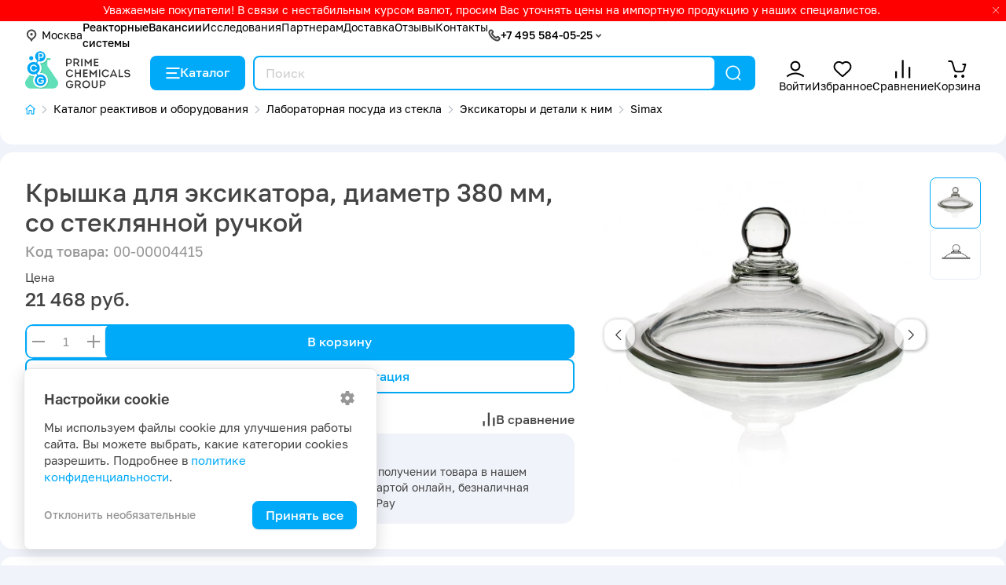

--- FILE ---
content_type: text/html; charset=utf-8
request_url: https://pcgroup.ru/products/kryshka-dlya-eksikatora-diametr-380-mm-so-steklyannoj-ruchkoj/
body_size: 11792
content:
<!DOCTYPE html>
<html lang="ru" dir="ltr">
<head>
  <base href="https://pcgroup.ru/"/>
  <title>Крышка для эксикатора, диаметр 380 мм, со стеклянной ручкой купить по цене 21468 руб. в интернет-магазине в Москве</title>
  <meta charset="utf-8">
      <meta name="description" content="Крышка для лабораторного эксикатора. Круглая, массивная, с большой стеклянной ручкой в виде шара. Изготовлена из боросиликатного прозрачного стекла.  Диаметр, мм 380 Высота, мм 150"/>
  
  <meta property="og:url" content="https://pcgroup.ru/">
  <meta property="og:title" content="Крышка для эксикатора, диаметр 380 мм, со стеклянной ручкой купить по цене 21468 руб. в интернет-магазине в Москве">
  <meta property="og:image" content="https://pcgroup.ru//catalog/view/theme/pcg/images/logo.png">
  <meta property="og:description" content="Крышка для лабораторного эксикатора. Круглая, массивная, с большой стеклянной ручкой в виде шара. Изготовлена из боросиликатного прозрачного стекла.  Диаметр, мм 380 Высота, мм 150">
  <meta property="og:type" content="website">

  <meta name="apple-mobile-web-app-capable" content="yes">
  <meta name="apple-mobile-web-app-status-bar-style" content="default">
  <meta name="HandheldFriendly" content="true">
  <meta name="format-detection" content="telephone=no">
  <meta name="viewport" content="width=device-width, initial-scale=1">

  
  <link rel="shortcut icon" href="catalog/view/theme/pcg/images/favicon64.png">
  <link rel="apple-touch-icon" href="catalog/view/theme/pcg/images/favicon76.png">
  <link rel="apple-touch-icon" href="catalog/view/theme/pcg/images/favicon120.png" sizes="120x120">
  <link rel="apple-touch-icon" href="catalog/view/theme/pcg/images/favicon156.png" sizes="152x152">

      <link href="https://pcgroup.ru/products/kryshka-dlya-eksikatora-diametr-380-mm-so-steklyannoj-ruchkoj/" rel="canonical"/>
  
  <link href="catalog/view/theme/pcg/stylesheet/core.css?3471e2a8" type="text/css" rel="stylesheet">
  <link href="catalog/view/theme/pcg/stylesheet/style.css?3471e2a8" type="text/css" rel="stylesheet">

  <script src="catalog/view/theme/pcg/js/jquery.min.js"></script>

  </head>
<body class="webp product-page">
<div id="recaptcha"></div>


<div class="modal left fade" id="leftMenu" tabindex="-1" role="dialog" aria-labelledby="myModalLabel">
  <div class="modal-dialog" role="document">
    <div class="modal-content">
      <button type="button" class="close" data-dismiss="modal" aria-label="Close">
        <svg class="i__close">
          <use xlink:href="catalog/view/theme/pcg/images/sprite.svg?3471e2a8#i__close"></use>
        </svg>
      </button>
      <div class="modal-body">

        <a class="left-menu-logo" href="/">ООО «ПраймКемикалсГрупп»</a>

        <div class="left-menu-region">
          <a href="#" onclick="$('#change_region').modal('show');return false;" data-dismiss="modal" aria-label="Close"
             class="" role="button" rel="nofollow">
            <svg class="i__mapmarker">
              <use xlink:href="catalog/view/theme/pcg/images/sprite.svg?3471e2a8#i__mapmarker"></use>
            </svg>
            Москва
          </a>
        </div>


        <span itemscope="" itemtype="https://schema.org/SiteNavigationElement">
          <link href="/catalog/" itemprop="url">
          <meta itemprop="name" content="Каталог"/>

          <link href="/reactors-systems/" itemprop="url">
          <meta itemprop="name" content="Реакторные системы"/>

          
                    
          <link href="/vacancy/" itemprop="url">
          <meta itemprop="name" content="Вакансии"/>

          <link href="/issledovaniya/" itemprop="url">
          <meta itemprop="name" content="Исследования"/>

          <link href="/oplata/" itemprop="url">
          <meta itemprop="name" content="Оплата"/>

          <link href="/dostavka/" itemprop="url">
          <meta itemprop="name" content="Доставка"/>

          <link href="/contact/" itemprop="url">
          <meta itemprop="name" content="Контакты"/>

          <link href="/blog/" itemprop="url">
          <meta itemprop="name" content="Блог"/>

          
          <link href="/reviews/" itemprop="url">
          <meta itemprop="name" content="Отзывы"/>

          <link href="/faq/" itemprop="url">
          <meta itemprop="name" content="FAQ"/>

          <link href="/glossary/" itemprop="url">
          <meta itemprop="name" content="Глоссарий"/>
        </span>

        <div class="left-menu-link">
          <a href="https://pcgroup.ru/catalog/" onclick="openCatalog();return false;">
            <svg class="i__catalog">
              <use xlink:href="catalog/view/theme/pcg/images/sprite.svg?3471e2a8#i__catalog"></use>
            </svg>
            Каталог
          </a>
        </div>

                  <div class="left-menu-link">
            <a href="/login/" onclick="modalLogin();return false;" rel="nofollow">
              <svg class="i__user_header">
                <use xlink:href="catalog/view/theme/pcg/images/sprite.svg?3471e2a8#i__user_header"></use>
              </svg>
              Войти
            </a>
          </div>
          <div class="left-menu-link">
            <a href="/login/" onclick="modalLogin();return false;" rel="nofollow">
              <svg class="i__wishlist_header">
                <use xlink:href="catalog/view/theme/pcg/images/sprite.svg?3471e2a8#i__wishlist_header"></use>
              </svg>
              Избранное
              <div class="counter wishlist-counter" style="display: none;">0</div>
            </a>
          </div>
          <div class="left-menu-link">
            <a href="https://pcgroup.ru/compare/" rel="nofollow">
              <svg class="i__compare_header">
                <use xlink:href="catalog/view/theme/pcg/images/sprite.svg?3471e2a8#i__compare_header"></use>
              </svg>
              Сравнение
              <div class="counter compare-counter" style="display: none;">0</div>
            </a>
          </div>
        
        <div class="left-menu-link">
          <a href="https://pcgroup.ru/cart/" onclick="cart.popup_show();return false;" rel="nofollow">
            <svg class="i__cart_header">
              <use xlink:href="catalog/view/theme/pcg/images/sprite.svg?3471e2a8#i__cart_header"></use>
            </svg>
            Корзина
            <div class="counter cart-counter" style="display: none;">0</div>
          </a>
        </div>

        <div class="left-menu-header bt mt-3">О нас</div>
        <a class="left-menu-info-link hr" href="/reactors-systems/"><b>Реакторные системы</b></a>
                                        <a class="left-menu-info-link" href="/vacancy/"><b>Вакансии</b></a>
        <a class="left-menu-info-link" href="/issledovaniya/">Исследования</a>
        <a class="left-menu-info-link" href="/optovikam/">Партнерам</a>



        <div class="left-menu-header bt mt-3">Контакты</div>
        <div class="call_phone_1">
                      <a class="left-menu-info-link tel-link" href="tel:+7 495 584-05-25" rel="nofollow">+7 495 584-05-25</a>
                  </div>

        <div class="recall my-3">
          <button href="#recall_modal" data-toggle="modal" class="btn"
                  onclick="$('#leftMenu').modal('hide');return true;">Заказать звонок
          </button>
        </div>

        <div class="widget-social">
                      <a href="https://wa.me/message/CNR733WY4Z6VM1" target="_blank" rel="nofollow" title="Whatsapp"
               onclick="clickLink('https://wa.me/message/CNR733WY4Z6VM1');return true;">
              <svg class="i__whatsapp social">
                <use xlink:href="catalog/view/theme/pcg/images/sprite.svg?3471e2a8#i__whatsapp"></use>
              </svg>
            </a>
                                <a href="https://max.ru/u/f9LHodD0cOJYHCoxoujikWuBvSs8pYFqIcyw4dB_tyOEHu28imLEpzt-eQA" target="_blank" rel="nofollow" title="Max"
               onclick="clickLink('https://max.ru/u/f9LHodD0cOJYHCoxoujikWuBvSs8pYFqIcyw4dB_tyOEHu28imLEpzt-eQA');return true;">
              <svg class="i__max social">
                <use xlink:href="catalog/view/theme/pcg/images/sprite.svg?3471e2a8#i__max"></use>
              </svg>
            </a>
                                <a href="https://vk.com/primechemicalsgroup" target="_blank" rel="nofollow" title="Вконтакте"
               onclick="clickLink('https://vk.com/primechemicalsgroup');return true;">
              <svg class="i__vk social">
                <use xlink:href="catalog/view/theme/pcg/images/sprite.svg?3471e2a8#i__vk"></use>
              </svg>
            </a>
                                <a href="https://t.me/s/pcgroupmoscov" target="_blank" rel="nofollow" title="Telegram"
               onclick="clickLink('https://t.me/s/pcgroupmoscov');return true;">
              <svg class="i__telegram social">
                <use xlink:href="catalog/view/theme/pcg/images/sprite.svg?3471e2a8#i__telegram"></use>
              </svg>
            </a>
                                <a href="https://dzen.ru/primechemicalsgroup" target="_blank" rel="nofollow" title="Дзен"
               onclick="clickLink('https://dzen.ru/primechemicalsgroup');return true;">
              <svg class="i__zen social">
                <use xlink:href="catalog/view/theme/pcg/images/sprite.svg?3471e2a8#i__zen"></use>
              </svg>
            </a>
                                <a href="https://rutube.ru/channel/42069217/" target="_blank" rel="nofollow" title="Rutube"
               onclick="clickLink('https://rutube.ru/channel/42069217/');return true;">
              <svg class="i__rutube social">
                <use xlink:href="catalog/view/theme/pcg/images/sprite.svg?3471e2a8#i__rutube"></use>
              </svg>
            </a>
                  </div>

        <div class="widget-times mb-3">
          <div class="bold">Время работы</div>
          <div>Пн-пт: 9:00-18:00 Сб-вс: выходные дни</div>
                  </div>

        <div class="left-menu-header bt mt-3">Информация</div>
        <a class="left-menu-info-link" href="/oplata/">Оплата</a>
        <a class="left-menu-info-link" href="/dostavka/">Доставка</a>
        <a class="left-menu-info-link" href="/contact/">Контакты</a>
        <a class="left-menu-info-link" href="/blog/">Блог</a>
                <a class="left-menu-info-link" href="/reviews/">Отзывы</a>
        <a class="left-menu-info-link" href="/faq/">FAQ</a>
        <a class="left-menu-info-link" href="/glossary/">Глоссарий</a>
        <a class="left-menu-info-link" href="/politika-konfidentsialnosti/">Политика конфиденциальности</a>
      </div>
    </div>
  </div>
</div>

<div class="modal fade" id="mobileCatalog" tabindex="-1" role="dialog" aria-labelledby="myModalLabel">
  <div class="modal-dialog" role="document">
    <div class="modal-content">
      <button type="button" class="close" data-dismiss="modal" aria-label="Close">
        <svg class="i__close">
          <use xlink:href="catalog/view/theme/pcg/images/sprite.svg?3471e2a8#i__close"></use>
        </svg>
      </button>
      <div class="modal-body"></div>
    </div>
  </div>
</div>

<script>
    document.write('<div class="top_informer invert"><div class="wrp">' +
        '<p>Уважаемые покупатели! В связи с нестабильным курсом валют, просим Вас уточнять цены на импортную продукцию у наших специалистов.</p>' +
                '<svg class="close i__close"><use xlink:href="catalog/view/theme/pcg/images/sprite.svg?3471e2a8#i__close"></use></svg>' +
        '</div></div>');
</script>

<header class="header">

  <div class="header-menu">
    <div class="wrp d-md-flex d-none">

      <a href="#" onclick="$('#change_region').modal('show');return false;" class="header-menu-region" role="button" rel="nofollow">
        <svg class="i__mapmarker">
          <use xlink:href="catalog/view/theme/pcg/images/sprite.svg?3471e2a8#i__mapmarker"></use>
        </svg>
        Москва
      </a>

      <div class="header-menu-links">
        <a href="/reactors-systems/" class="fw-500">Реакторные системы</a>
        <a href="/vacancy/" class="fw-500">Вакансии</a>
        <a href="/issledovaniya/" class="d-none d-xl-inline">Исследования</a>
        <a href="/optovikam/" class="d-none d-xl-inline">Партнерам</a>
        <a href="/dostavka/" class="d-none d-lg-inline">Доставка</a>
        <a href="/reviews/">Отзывы</a>
        <a href="/contact/">Контакты</a>
      </div>

      <div class="widget-phones">
        <svg class="i__phone_min">
          <use xlink:href="catalog/view/theme/pcg/images/sprite.svg?3471e2a8#i__phone_min"></use>
        </svg>
        <a class="tel-link" href="tel:+7 495 584-05-25" rel="nofollow">+7 495 584-05-25</a>&nbsp;
        <svg class="i__up">
          <use xlink:href="catalog/view/theme/pcg/images/sprite.svg?3471e2a8#i__up"></use>
        </svg>
        <div class="widget-phones-block">
                                          <button href="#recall_modal" data-toggle="modal" class="btn btn-sm recall">Заказать звонок</button>
          <div class="widget-social">
                          <a href="https://wa.me/message/CNR733WY4Z6VM1" target="_blank" rel="nofollow" title="Whatsapp"
                 onclick="clickLink('https://wa.me/message/CNR733WY4Z6VM1');return true;">
                <svg class="i__whatsapp social">
                  <use xlink:href="catalog/view/theme/pcg/images/sprite.svg?3471e2a8#i__whatsapp"></use>
                </svg>
              </a>
                                      <a href="https://max.ru/u/f9LHodD0cOJYHCoxoujikWuBvSs8pYFqIcyw4dB_tyOEHu28imLEpzt-eQA" target="_blank" rel="nofollow" title="Max"
                 onclick="clickLink('https://max.ru/u/f9LHodD0cOJYHCoxoujikWuBvSs8pYFqIcyw4dB_tyOEHu28imLEpzt-eQA');return true;">
                <svg class="i__max social">
                  <use xlink:href="catalog/view/theme/pcg/images/sprite.svg?3471e2a8#i__max"></use>
                </svg>
              </a>
                                      <a href="https://t.me/s/pcgroupmoscov" target="_blank" rel="nofollow" title="Telegram"
                 onclick="clickLink('https://t.me/s/pcgroupmoscov');return true;">
                <svg class="i__telegram social">
                  <use xlink:href="catalog/view/theme/pcg/images/sprite.svg?3471e2a8#i__telegram"></use>
                </svg>
              </a>
                      </div>

          <div class="widget-times">
            <div class="bold">Время работы</div>
            <div>Пн-пт: 9:00-18:00 Сб-вс: выходные дни</div>
                      </div>
        </div>
      </div>

    </div>
  </div>


  <div class="header-main-menu">
    <div class="wrp">
      <a data-toggle="modal" href="#leftMenu" class="left-menu-icon d-lg-none">
        <svg class="i__butterbrod_header">
          <use xlink:href="catalog/view/theme/pcg/images/sprite.svg?3471e2a8#i__butterbrod_header"></use>
        </svg>
      </a>

      <div itemscope itemtype="https://schema.org/Organization">
        <link itemprop="url" href="https://pcgroup.ru/"/>
        <link itemprop="logo" href="https://pcgroup.ru/catalog/view/theme/pcg/images/logo.png"/>
        <meta itemprop="name" content="Prime Chemicals Group"/>
        <meta itemprop="telephone" content="+7 499 755-51-47"/>
        <meta itemprop="address" content="141009, Московская область, г.Мытищи, Олимпийский пр-кт, 2Б"/>
        <a class="logotype" href="/" data-home="1">
          <svg class="i__logo_icon">
            <use xlink:href="catalog/view/theme/pcg/images/sprite.svg?3471e2a8#i__logo_icon"></use>
          </svg>
          <svg class="i__logo_text">
            <use xlink:href="catalog/view/theme/pcg/images/sprite.svg?3471e2a8#i__logo_text"></use>
          </svg>
        </a>
      </div>

      <a href="https://pcgroup.ru/catalog/" onclick="openCatalog();return false;" class="catalog_link d-lg-flex d-none">
        <svg class="i__catalog">
          <use xlink:href="catalog/view/theme/pcg/images/sprite.svg?3471e2a8#i__catalog"></use>
        </svg>
        Каталог
      </a>

      <div class="search">
        <div class="qsearch-close"></div>
        <div class="qsearch" itemscope itemtype="https://schema.org/WebSite">
          <link itemprop="url" href="https://pcgroup.ru/"/>
          <form action="catalog/" itemprop="potentialAction" itemscope itemtype="https://schema.org/SearchAction">
            <meta itemprop="target" content="https://pcgroup.ru/catalog/?keyword={keyword}"/>
            <input class="qsearch_text" name="keyword" placeholder="Поиск" type="search" value="" itemprop="query-input">
            <button class="search-close c-blue" type="button" title="Закрыть">
              <svg class="i__close">
                <use xlink:href="catalog/view/theme/pcg/images/sprite.svg?3471e2a8#i__close"></use>
              </svg>
            </button>
            <button type="submit" title="Найти">
              <svg class="i__search">
                <use xlink:href="catalog/view/theme/pcg/images/sprite.svg?3471e2a8#i__search"></use>
              </svg>
            </button>
          </form>
        </div>
        <div class="qsearch-result">
          <div class="autocomplete-suggestions"></div>
          <div class="qsearch-title">Популярное</div>
          <div class="qsearch-tags">
                          <a href="catalog/?keyword=водоструйный насос">
                <span>водоструйный насос</span>
              </a>
                          <a href="catalog/?keyword=магнит для мешалки">
                <span>магнит для мешалки</span>
              </a>
                          <a href="catalog/?keyword=магнитная мешалка">
                <span>магнитная мешалка</span>
              </a>
                          <a href="catalog/?keyword=воронка делительная">
                <span>воронка делительная</span>
              </a>
                          <a href="catalog/?keyword=реактор металлический 10 литров">
                <span>реактор металлический 10 литров</span>
              </a>
                      </div>
        </div>
      </div>


      <div class="user-tools">

        <div class="d-md-none">
          <a href="#" class="search-toggle" rel="nofollow" role="button">
            <div class="user-tools-icon">
              <svg class="i__search">
                <use xlink:href="catalog/view/theme/pcg/images/sprite.svg?3471e2a8#i__search"></use>
              </svg>
            </div>
            <div class="user-tools-text">Поиск</div>
          </a>
        </div>

                  <div class="d-md-flex d-none">
            <a href="/login/" onclick="modalLogin();return false;" rel="nofollow" class="user-tools-item">
              <div class="user-tools-icon">
                <svg class="i__user_header">
                  <use xlink:href="catalog/view/theme/pcg/images/sprite.svg?3471e2a8#i__user_header"></use>
                </svg>
              </div>
              <div class="user-tools-text">Войти</div>
            </a>
          </div>
          <div class="d-md-flex d-none">
            <a href="/login/" onclick="modalLogin();return false;" rel="nofollow" class="user-tools-item">
              <div class="user-tools-icon">
                <svg class="i__wishlist_header">
                  <use xlink:href="catalog/view/theme/pcg/images/sprite.svg?3471e2a8#i__wishlist_header"></use>
                </svg>
                <div class="counter wishlist-counter" style="display: none;">0</div>
              </div>
              <div class="user-tools-text">Избранное</div>
            </a>
          </div>
        
        <div class="d-flex">
          <a href="https://pcgroup.ru/compare/" rel="nofollow" class="user-tools-item">
            <div class="user-tools-icon">
              <svg class="i__compare_header">
                <use xlink:href="catalog/view/theme/pcg/images/sprite.svg?3471e2a8#i__compare_header"></use>
              </svg>
              <div class="counter compare-counter" style="display: none;">0</div>
            </div>
            <div class="user-tools-text">Сравнение</div>
          </a>
        </div>

        <div class="d-md-none d-lg-none d-flex">
          <a href="https://pcgroup.ru/contact/" rel="nofollow" class="user-tools-item">
            <div class="user-tools-icon">
              <svg class="i__phone">
                <use xlink:href="catalog/view/theme/pcg/images/sprite.svg?3471e2a8#i__phone"></use>
              </svg>
            </div>
            <div class="user-tools-text">Контакты</div>
          </a>
        </div>

        <div class="d-md-flex d-none">
          <a href="https://pcgroup.ru/cart/" onclick="cart.popup_show();return false;" rel="nofollow" class="user-tools-item">
            <div class="user-tools-icon">
              <svg class="i__cart_header">
                <use xlink:href="catalog/view/theme/pcg/images/sprite.svg?3471e2a8#i__cart_header"></use>
              </svg>
              <div class="counter cart-counter" style="display: none;">0</div>
            </div>
            <div class="user-tools-text">Корзина</div>
          </a>
        </div>
      </div>
    </div>
  </div>

  <div class="wrp" id="catalog_menu">
    <div class="catalog-menu__wrp">
      <div class="catalog-menu">
        <div class="catalog-menu-close"></div>
      </div>
    </div>
  </div>

</header>




<div class="foot-menu">
  <a class="foot-menu-item" href="https://pcgroup.ru/">
    <div class="foot-menu-icon">
      <svg class="i__home">
        <use xlink:href="catalog/view/theme/pcg/images/sprite.svg?3471e2a8#i__home"></use>
      </svg>
    </div>
    <div>Главная</div>
  </a>
  <a href="https://pcgroup.ru/catalog/" onclick="openCatalog();return false;" class="foot-menu-item">
    <div class="foot-menu-icon">
      <svg class="i__catalog">
        <use xlink:href="catalog/view/theme/pcg/images/sprite.svg?3471e2a8#i__catalog"></use>
      </svg>
    </div>
    <div> Каталог</div>
  </a>
  <a class="foot-menu-item" href="https://pcgroup.ru/cart/" onclick="cart.popup_show();return false;" rel="nofollow">
    <div class="foot-menu-icon">
      <svg class="i__cart_header">
        <use xlink:href="catalog/view/theme/pcg/images/sprite.svg?3471e2a8#i__cart_header"></use>
      </svg>
      <div class="counter cart-counter" style="display: none;">0</div>
    </div>
    <div>Корзина</div>
  </a>
      <a href="https://pcgroup.ru/login/" class="foot-menu-item" onclick="modalLogin();return false;" title="Войти">
      <div class="foot-menu-icon">
        <svg class="i__lock">
          <use xlink:href="catalog/view/theme/pcg/images/sprite.svg?3471e2a8#i__lock"></use>
        </svg>
      </div>
      <div>Войти</div>
    </a>
  </div>
<div class="content">
  <div class="wrp" itemscope itemtype="http://schema.org/Product">
    <div class="white-block-first">

              <meta itemprop="brand" content="Simax">
      
      <div itemprop="offers" itemscope itemtype="http://schema.org/Offer">
        <meta itemprop="price" content="21468">
        <meta itemprop="priceCurrency" content="RUB">
      </div>

      <header class="page_heading">
        <span itemscope itemtype="http://schema.org/BreadcrumbList">
  <ol class="breadcrumb">
              <li class="breadcrumb-item" itemprop="itemListElement" itemscope itemtype="http://schema.org/ListItem">
        <a itemprop="item" href="https://pcgroup.ru/" title="Магазин реактивов и оборудования"
           style="font-size: 14px; line-height: 16px;">
          <meta itemprop="name" content="Магазин реактивов и оборудования">
          <svg class="i__homepage"><use xlink:href="catalog/view/theme/pcg/images/sprite.svg?3471e2a8#i__homepage"></use></svg>
          <svg class="i__chevron_right"><use
                xlink:href="catalog/view/theme/pcg/images/sprite.svg?3471e2a8#i__chevron_right"></use></svg>
        </a>
        <meta itemprop="position" content="1">
      </li>
                  <li class="breadcrumb-item" itemprop="itemListElement" itemscope itemtype="http://schema.org/ListItem">
        <a itemprop="item" href="https://pcgroup.ru/catalog/" style="font-size: 14px; line-height: 16px;">
          <span itemprop="name">Каталог реактивов и оборудования</span>
          <svg class="i__chevron_right"><use
                xlink:href="catalog/view/theme/pcg/images/sprite.svg?3471e2a8#i__chevron_right"></use></svg>
        </a>
        <meta itemprop="position" content="2">
      </li>
                  <li class="breadcrumb-item" itemprop="itemListElement" itemscope itemtype="http://schema.org/ListItem">
        <a itemprop="item" href="https://pcgroup.ru/catalog/laboratornoe-steklo/" style="font-size: 14px; line-height: 16px;">
          <span itemprop="name">Лабораторная посуда из стекла</span>
          <svg class="i__chevron_right"><use
                xlink:href="catalog/view/theme/pcg/images/sprite.svg?3471e2a8#i__chevron_right"></use></svg>
        </a>
        <meta itemprop="position" content="3">
      </li>
                  <li class="breadcrumb-item" itemprop="itemListElement" itemscope itemtype="http://schema.org/ListItem">
        <a itemprop="item" href="https://pcgroup.ru/catalog/laboratornoe-steklo/eksikatory-i-detali-k-nim/" style="font-size: 14px; line-height: 16px;">
          <span itemprop="name">Эксикаторы и детали к ним</span>
          <svg class="i__chevron_right"><use
                xlink:href="catalog/view/theme/pcg/images/sprite.svg?3471e2a8#i__chevron_right"></use></svg>
        </a>
        <meta itemprop="position" content="4">
      </li>
                  <li class="breadcrumb-item" itemprop="itemListElement" itemscope itemtype="http://schema.org/ListItem">
        <a itemprop="item" href="https://pcgroup.ru/catalog/laboratornoe-steklo/eksikatory-i-detali-k-nim/simax/" style="font-size: 14px; line-height: 16px;">
          <span itemprop="name">Simax</span>
          <svg class="i__chevron_right"><use
                xlink:href="catalog/view/theme/pcg/images/sprite.svg?3471e2a8#i__chevron_right"></use></svg>
        </a>
        <meta itemprop="position" content="5">
      </li>
              </ol>
  <span itemprop="itemListElement" itemscope itemtype="http://schema.org/ListItem">
    <meta itemprop="name" content="Крышка для эксикатора, диаметр 380 мм, со стеклянной ручкой">
    <meta itemprop="item" content="https://pcgroup.ru/products/kryshka-dlya-eksikatora-diametr-380-mm-so-steklyannoj-ruchkoj/">
    <meta itemprop="position" content="6">
  </span>
        </span>


                                                                              </header>
    </div>

    <div class="product_top white-block">
      <div class="product_head">
                <h1 class="title mb-2" itemprop="name" data-product="5260">
          Крышка для эксикатора, диаметр 380 мм, со стеклянной ручкой
        </h1>
                  <div class="product_info-code fs-18 c-gray"><span class="fw-500">Код товара:</span> 00-00004415</div>
              </div>

      <div class="product_image">
                  <div class="product_image-swiper">
            <div class="swiper">
              <div class="swiper-wrapper">
                <div class="swiper-slide">
                  <a data-toggle="0" onclick="showModal('#product_image_modal');swiperImageModal.slideTo(0);">
                    <img itemprop="image" src="https://pcgroup.ru/image/cachewebp/catalog/products/photos6/product_5260_0-1400x1400.webp" alt="Крышка для эксикатора, диаметр 380 мм, со стеклянной ручкой">
                  </a>
                </div>
                                  <div class="swiper-slide">
                    <a data-toggle="1" onclick="showModal('#product_image_modal');swiperImageModal.slideTo(1);">
                      <img src="https://pcgroup.ru/image/cachewebp/catalog/products/photos6/product_5260_1-1400x1400.webp" alt="Крышка для эксикатора, диаметр 380 мм, со стеклянной ручкой">
                    </a>
                  </div>
                                              </div>
            </div>
            <div class="swiper-button-prev">
              <svg class="i__arrowback">
                <use xlink:href="catalog/view/theme/pcg/images/sprite.svg?3471e2a8#i__arrowback"></use>
              </svg>
            </div>
            <div class="swiper-button-next">
              <svg class="i__arrowback">
                <use xlink:href="catalog/view/theme/pcg/images/sprite.svg?3471e2a8#i__arrowback"></use>
              </svg>
            </div>


                                                                                                                                                                                                                                    
                                                            
                                                                                                                                                                                                                                                                                                            

          </div>


          <div class="product_image-thumb-list" style="position: relative;">
            <a class="product_image-thumb-item active" href="#" data-toggle="0">
              <img src="https://pcgroup.ru/image/cachewebp/catalog/products/photos6/product_5260_0-250x250.webp" alt="Крышка для эксикатора, диаметр 380 мм, со стеклянной ручкой">
            </a>
                          <a class="product_image-thumb-item" href="#" data-toggle="1">
                <img src="https://pcgroup.ru/image/cachewebp/catalog/products/photos6/product_5260_1-75x75.webp" alt="Крышка для эксикатора, диаметр 380 мм, со стеклянной ручкой">
              </a>
                                  </div>
              </div>


      <div class="product_info">
        <div class="product_tools">
          <div class="product_tools_wrp">
                          <div class="product_prices">
                                                      <div class="product_prices_title">Цена</div>
                    <div class="product_prices_price">21&nbsp;468 руб.</div>
                                                </div>

              <div class="product_buy">
                <div class="btn-buy">
                  <div class="quantity c-gray">
                    <input class="quantity-input form-control" id="quantity" type="number" min="1" max="100" step="1" value="1" required>
                    <div class="quantity-nav">
                      <div class="quantity-button quantity-down">-</div>
                      <div class="quantity-button quantity-up">+</div>
                    </div>
                  </div>

                  <button type="submit" class="btn btn-primary btn-add-to-cart add-to-cart5260"
                          onclick="cart.add('5260', $('#quantity').val(), 'Крышка для эксикатора, диаметр 380 мм, со стеклянной ручкой', '21.00', '',  'Эксикаторы и детали к ним');">
                    <span>В корзину</span>
                    <svg class="i__cart_header">
                      <use xlink:href="catalog/view/theme/pcg/images/sprite.svg?3471e2a8#i__cart_header"></use>
                    </svg>
                  </button>
                </div>


                <button class="one-click5260 btn btn-border product_buy-one-click"
                        onclick="showModal('#oneClick');(dataLayer = window.dataLayer || []).push({
                            'eCategory': 'reachGoal',
                            'eAction': 'click-one-click',
                            'eLabel': '',
                            'eNI': false,
                            'event': 'GAEvent'
                        });
                        sendYMGoal('buy_one_click-click');">
                  Купить в один клик | Консультация
                </button>

              </div>

              <div class="product_compare_wishlist">
                                  <a href="#" data-href="https://pcgroup.ru/wishlist/" title="Добавить в избранное"
                     class="btn btn-link wishlist_5260 product-wishlist"
                     onclick="wishlist.add('5260', 'Крышка для эксикатора, диаметр 380 мм, со стеклянной ручкой');return false;">
                    <svg class="i__wishlist">
                      <use xlink:href="catalog/view/theme/pcg/images/sprite.svg?3471e2a8#i__wishlist"></use>
                    </svg>
                    <span>В избранное</span>
                  </a>
                                                  <a href="#" data-href="https://pcgroup.ru/compare/" title="В сравнение"
                     class="btn btn-link compare_5260 product-compare"
                     onclick="compare.add('5260', 'Крышка для эксикатора, диаметр 380 мм, со стеклянной ручкой');return false;">
                    <svg class="i__compare">
                      <use xlink:href="catalog/view/theme/pcg/images/sprite.svg?3471e2a8#i__compare"></use>
                    </svg>
                    <span>В сравнение</span>
                  </a>
                              </div>

                      </div>
        </div>


        <div class="product_info_blocks">
          <div class="product_info_block">
            <div class="fs-16 fw-500">Доставка</div>
            <div class="fs-14">Самовывоз, доставка курьером, доставка транспортными компаниями, другие виды доставки по согласованию</div>
          </div>
          <div class="product_info_block">
            <div class="fs-16 fw-500">Оплата</div>
            <div class="fs-14">Оплата при получении товара в нашем магазине, картой онлайн, безналичная оплата, Mir Pay</div>
          </div>
        </div>
      </div>
    </div>


    <div class="white-block">
      <div class="product_content">
        <div class="grid_list">
          <div class="grid_1_2" id="description_product" itemprop="description">
            <h2 class="block-head-title fs-18 mb-4">Описание товара</h2>
            <div class="description">
              <p>&nbsp;</p>
<p>Крышка к эксикатору диаметром 38 см выполнена из прочного боросиликатного стекла. Сплошная, без вывода для вакуумного насоса. Вверху удобная круглая ручка. Нижний край обработан очень плотно прилегает к краю эксикатора.</p>
<p>Крышка является необходимой частью простого, не вакуумного эксикатора.</p>
<p>ISO 13 013<br />DIN 12 491</p>
            </div>
          </div>
          <div class="grid_1_2" id="data_product">

                          <h2 class="block-head-title fs-18 mb-4">Характеристики</h2>
                              <dl class="product-spec">
                  <dt class="product-spec__name"><span
                        class="grey_text">Производитель</span></dt>
                  <dd class="product-spec__value">
                    <span><a href="https://pcgroup.ru/brands/simax/">Simax</a></span>
                  </dd>
                </dl>
              
                                                                    <dl class="product-spec">
                      <dt class="product-spec__name"><span
                            class="grey_text">Диаметр, мм</span></dt>
                      <dd class="product-spec__value"><span>380</span></dd>
                    </dl>
                                      <dl class="product-spec">
                      <dt class="product-spec__name"><span
                            class="grey_text">Высота, мм </span></dt>
                      <dd class="product-spec__value"><span>150</span></dd>
                    </dl>
                                      <dl class="product-spec">
                      <dt class="product-spec__name"><span
                            class="grey_text">Страна</span></dt>
                      <dd class="product-spec__value"><span>Чехия</span></dd>
                    </dl>
                                                
            

                                                                                                                                                                                                                                    

            <script>
                document.write('<div class="block grey_bg issl_info">' +
                    '<a href="/issledovaniya/" target="_blank" class="btn btn-border">Подробнее</a>' +
                    '<svg class="i__microscope_31"><use xlink:href="catalog/view/theme/pcg/images/sprite.svg?3471e2a8#i__microscope_31"></use></svg>' +
                    '<p>Наша лаборатория осуществляет заказные химические исследования в соответствии с целями заказчика.</p>' +
                    '</div>');
            </script>

            <div class="block" id="reviews">
              <div class="block-head">
                <h2 class="block-head-title">Отзывы</h2>
                <a data-toggle="modal" href="#review_modal" class="block-head-link" role="button">
                  <svg class="i__plus">
                    <use xlink:href="catalog/view/theme/pcg/images/sprite.svg?3471e2a8#i__plus"></use>
                  </svg>
                  Добавить
                </a>
              </div>
                              <p>
                  Пока нет отзывов
                </p>
                          </div>
          </div>
        </div>
      </div>
    </div>


    



    

  </div>
</div>

<script>
    $(document).ready(function () {
        $(window).scroll(function (event) {
            if ($(this).scrollTop() > $('.product_info').offset().top + 120) {
                if (!$('.product_tools').hasClass('bottom')) {
                    $('.product_tools').addClass('bottom');
                }
            } else {
                $('.product_tools').removeClass('bottom');
            }
        });

        window.dataLayer = window.dataLayer || [];
        dataLayer.push({ecommerce: null});
        dataLayer.push({
            event: "view_item",
            ecommerce: {
                items: [{
                    item_name: 'Крышка для эксикатора, диаметр 380 мм, со стеклянной ручкой',
                    item_id: '5260',
                    price: 21468.0000,
                    item_brand: 'Simax',
                    item_category: 'Эксикаторы и детали к ним',
                    quantity: 1,
                    affiliation: "pcgroup",
                }]
            }
        });
    });
</script>

<div class="modal fade" id="product_image_modal" tabindex="-1" role="dialog">
  <div class="modal-dialog" role="document">
    <div class="modal-content modal-xl">
      <button type="button" class="close" data-dismiss="modal" aria-label="Close">
        <svg class="i__close">
          <use xlink:href="catalog/view/theme/pcg/images/sprite.svg?3471e2a8#i__close"></use>
        </svg>
      </button>
      <div class="modal-body" style="height: 100%;">

        <div class="swiper-image-modal">
          <div class="swiper">
            <div class="swiper-wrapper">
              <div class="swiper-slide">
                <div class="swiper-slide-wrp">
                  <div class="swiper-image-modal-img">
                    <img class="lazy" src="https://pcgroup.ru/image/cachewebp/catalog/products/photos6/product_5260_0-1400x1400.webp" alt="Крышка для эксикатора, диаметр 380 мм, со стеклянной ручкой">
                  </div>
                  <a target="_blank" href="https://pcgroup.ru/image/cachewebp/catalog/products/photos6/product_5260_0-1400x1400.webp">Открыть большое изображение </a>
                </div>
              </div>
                              <div class="swiper-slide">
                  <div class="swiper-slide-wrp">
                    <div class="swiper-image-modal-img">
                      <img class="lazy" src="https://pcgroup.ru/image/cachewebp/catalog/products/photos6/product_5260_1-1400x1400.webp" alt="Крышка для эксикатора, диаметр 380 мм, со стеклянной ручкой">
                    </div>
                    <a target="_blank" href="https://pcgroup.ru/image/cachewebp/catalog/products/photos6/product_5260_1-1400x1400.webp">Открыть большое изображение </a>
                  </div>
                </div>
                                        </div>
            <div class="swiper-pagination"></div>
            <div class="swiper-button-prev">
              <svg class="i__arrowback">
                <use xlink:href="catalog/view/theme/pcg/images/sprite.svg?3471e2a8#i__arrowback"></use>
              </svg>
            </div>
            <div class="swiper-button-next">
              <svg class="i__arrowback">
                <use xlink:href="catalog/view/theme/pcg/images/sprite.svg?3471e2a8#i__arrowback"></use>
              </svg>
            </div>
          </div>
        </div>
      </div>
    </div>
  </div>
</div>

<div class="modal fade" id="oneClick" tabindex="-1" role="dialog">
  <div class="modal-dialog" role="document">
    <div class="modal-content modal-sm">
      <button type="button" class="close" data-dismiss="modal" aria-label="Close">
        <svg class="i__close">
          <use xlink:href="catalog/view/theme/pcg/images/sprite.svg?3471e2a8#i__close"></use>
        </svg>
      </button>
      <div class="modal-body">
        <div class="modal-heading">Купить в один клик</div>
        <p>Менеджер перезвонит Вам, узнает все детали и сам оформит заказ на Ваше имя</p>
        <form action="https://pcgroup.ru/index.php?route=product/product/one_click&amp;product_id=5260" method="post" id="one-click-form" data-toggle="ajax">
          <div class="row">
            <div class="col-md-6">
              <div class="form-group">
                <input id="one-click-telephone" class="form-control phone_mask" value=""
                       placeholder="Телефон"
                       name="telephone" type="text" required>
              </div>
            </div>
            <div class="col-md-6">
              <div class="form-group">
                <input type="submit" value="Отправить" class="btn ml-auto">
              </div>
            </div>
          </div>
        </form>
      </div>
    </div>
  </div>
</div>

<div class="modal fade" id="review_modal" tabindex="-1" role="dialog">
  <div class="modal-dialog" role="document">
    <div class="modal-content modal-md">
      <button type="button" class="close" data-dismiss="modal" aria-label="Close">
        <svg class="i__close">
          <use xlink:href="catalog/view/theme/pcg/images/sprite.svg?3471e2a8#i__close"></use>
        </svg>
      </button>
      <div class="modal-body">
        <div class="modal-heading">Отправить отзыв</div>
        <form action="https://pcgroup.ru/index.php?route=product/product/write&amp;product_id=5260" method="post" id="product-review-form" data-toggle="ajax">
          <div class="row">
            <div class="col-md-6">
              <div class="form-group required">
                <label for="product-review-form-name">Ваше имя:</label>
                <input id="product-review-form-name" class="form-control" name="name" value=""
                       placeholder="Ваше имя:" type="text" required>
              </div>
            </div>
            <div class="col-md-6">
              <div class="form-group required">
                <label for="product-review-form-email">Электронная почта:</label>
                <input id="product-review-form-email" class="form-control" value=""
                       placeholder="Электронная почта:"
                       name="email" type="email" required>
              </div>
            </div>
          </div>
          <div class="form-group required">
            <label for="product-review-form-text">Ваш отзыв:</label>
            <textarea id="product-review-form-text" name="text" class="form-control" placeholder="Ваш отзыв:"
                      rows="5" required></textarea>
          </div>
          <div class="form-submit">
            <input type="submit" value="Отправить" class="btn ml-auto">
          </div>
        </form>
      </div>
    </div>
  </div>
</div>

<footer class="footer">
    <div class="wrp">
        <div class="foot-tools">

            <div class="foot_contacts fs-14" data-title="+7 495 584-05-25">
                <div class="mb-3">
                    Пн-пт: 9:00-18:00 Сб-вс: выходные дни
                </div>

                <div class="mb-4">
                    <a class="c-blue" href="mailto:info@pcgroup.ru"
                       onclick="clickEmail();return true;">info@pcgroup.ru</a>
                </div>

                <div class="mb-4">
                    141009, Московская область г.Мытищи, Олимпийский пр-кт, 2Б
                </div>

                <div class="mb-4">
                    <div class="c-gray">Только для корреспонденции:</div>
                    г.Москва, Ленинская Слобода 19с.1 БЦ «Омега Плаза»
                </div>

                <div class="subscribe-form mb-5">
                    <div>Узнавайте об интересных предложениях,
                        акциях и новостях первыми
                    </div>
                    <form method="post"
                          action="https://cp.unisender.com/ru/subscribe?hash=6qqt8kr3fukfaxrhe5sofbu41gtid1qmrsdhgemdikafasfs477iy"
                          name="subscribtion_form">
                        <div class="form-group">
                            <input id="subscribe-email" type="text" name="email" value="" class="form-control"
                                   placeholder="Электронный адрес" required>
                            <button id="subscribe-button" class="btn" type="submit"
                                    onclick="(dataLayer = window.dataLayer || []).push({
                            'eCategory': 'reachGoal',
                            'eAction': 'podpiska',
                            'eLabel': '',
                            'eNI': false,
                            'event': 'GAEvent'
                        });
                        sendYMGoal('podpiska');">
                                <svg class="i__arrowright">
                                    <use xlink:href="catalog/view/theme/pcg/images/sprite.svg?3471e2a8#i__arrowright"></use>
                                </svg>
                            </button>
                        </div>
                        <input type="hidden" name="charset" value="UTF-8">
                        <input type="hidden" name="default_list_id" value="1">
                        <input type="hidden" name="list_ids[]" value="1">
                        <input type="hidden" name="list_ids[]" value="4">
                        <input type="hidden" name="overwrite" value="2">
                        <input type="hidden" name="is_v5" value="1">
                    </form>
                </div>


                <div class="widget-social">
                                            <a href="https://wa.me/message/CNR733WY4Z6VM1" target="_blank" rel="nofollow" title="Whatsapp"
                           onclick="clickLink('https://wa.me/message/CNR733WY4Z6VM1');return true;">
                            <svg class="i__whatsapp social">
                                <use xlink:href="catalog/view/theme/pcg/images/sprite.svg?3471e2a8#i__whatsapp"></use>
                            </svg>
                        </a>
                    
                                            <a href="https://max.ru/u/f9LHodD0cOJYHCoxoujikWuBvSs8pYFqIcyw4dB_tyOEHu28imLEpzt-eQA" target="_blank" rel="nofollow" title="Max"
                           onclick="clickLink('https://max.ru/u/f9LHodD0cOJYHCoxoujikWuBvSs8pYFqIcyw4dB_tyOEHu28imLEpzt-eQA');return true;">
                            <svg class="i__max social">
                                <use xlink:href="catalog/view/theme/pcg/images/sprite.svg?3471e2a8#i__max"></use>
                            </svg>
                        </a>
                    
                                            <a href="https://vk.com/primechemicalsgroup" target="_blank" rel="nofollow" title="Вконтакте"
                           onclick="clickLink('https://vk.com/primechemicalsgroup');return true;">
                            <svg class="i__vk social">
                                <use xlink:href="catalog/view/theme/pcg/images/sprite.svg?3471e2a8#i__vk"></use>
                            </svg>
                        </a>
                                                                <a href="https://t.me/s/pcgroupmoscov" target="_blank" rel="nofollow" title="Telegram"
                           onclick="clickLink('https://t.me/s/pcgroupmoscov');return true;">
                            <svg class="i__telegram social">
                                <use xlink:href="catalog/view/theme/pcg/images/sprite.svg?3471e2a8#i__telegram"></use>
                            </svg>
                        </a>
                                                                <a href="https://dzen.ru/primechemicalsgroup" target="_blank" rel="nofollow" title="Дзен"
                           onclick="clickLink('https://dzen.ru/primechemicalsgroup');return true;">
                            <svg class="i__zen social">
                                <use xlink:href="catalog/view/theme/pcg/images/sprite.svg?3471e2a8#i__zen"></use>
                            </svg>
                        </a>
                                                                <a href="https://rutube.ru/channel/42069217/" target="_blank" rel="nofollow" title="Rutube"
                           onclick="clickLink('https://rutube.ru/channel/42069217/');return true;">
                            <svg class="i__rutube social">
                                <use xlink:href="catalog/view/theme/pcg/images/sprite.svg?3471e2a8#i__rutube"></use>
                            </svg>
                        </a>
                                    </div>

            </div>

            <div class="foot-category" data-title="Категории">
                <nav>
                                            <a href="https://pcgroup.ru/catalog/laboratornoe-oborudovanie-i-pribory/laboratornye-reaktory-i-komplektuyuschie/" target="_blank" rel="nofollow" title="Лабораторные реакторы и комплектующие ">
                            Лабораторные реакторы и комплектующие 
                        </a>
                                            <a href="https://pcgroup.ru/catalog/himicheskie-reaktivy/" target="_blank" rel="nofollow" title="Химические реактивы">
                            Химические реактивы
                        </a>
                                            <a href="https://pcgroup.ru/catalog/laboratornoe-steklo/" target="_blank" rel="nofollow" title="Лабораторная посуда из стекла">
                            Лабораторная посуда из стекла
                        </a>
                                            <a href="https://pcgroup.ru/catalog/laboratornoe-oborudovanie-i-pribory/rotatsionnye-ispariteli/" target="_blank" rel="nofollow" title="Ротационные испарители и комплектующие">
                            Ротационные испарители и комплектующие
                        </a>
                                            <a href="https://pcgroup.ru/catalog/laboratornoe-oborudovanie-i-pribory/nasos/" target="_blank" rel="nofollow" title="Насосное оборудование">
                            Насосное оборудование
                        </a>
                                            <a href="https://pcgroup.ru/catalog/sredstva-zaschity/" target="_blank" rel="nofollow" title="Средства защиты">
                            Средства защиты
                        </a>
                                    </nav>
            </div>

            <div class="foot-info" data-title="Информация">
                <nav>
                    <a href="/" class="active" title="Главная">Главная</a>
                    <a href="/about-us/" title="О компании">О компании</a>
                    <a href="/issledovaniya/" title="Исследования">Исследования</a>
                    <a href="/optovikam/" title="Оптовикам">Оптовикам</a>
                    <a href="/oplata/" title="Оплата">Оплата</a>
                    <a href="/dostavka/" title="Доставка">Доставка</a>
                    <a href="/contact/" title="Контакты">Контакты</a>
                    <a href="/return/" title="Обмен и возврат">Обмен и возврат</a>
                    <a href="https://pcgroup.ru/index.php?route=information/document" title="Документы">Документы</a>
                    <a href="https://pcgroup.ru/index.php?route=information/information&amp;information_id=15/" title="Охрана труда">Охрана труда</a>

                </nav>
            </div>

            <div class="foot-info" data-title="Это интересно">
                <nav>
                    <a href="/blog/">Блог</a>
                                        <a href="/reviews/">Отзывы</a>
                    <a href="/faq/">FAQ</a>
                    <a href="/vacancy/">Вакансии</a>
                    <a href="/glossary/">Глоссарий</a>
                </nav>
            </div>
        </div>
        <div class="foot-copyright">
            <div class="copyright">
                2026 © ПраймКемикалсГрупп
            </div>

            <div class="policy">
                <a href="/politika-konfidentsialnosti/">Политика конфиденциальности</a>
                <span class="mx-2">|</span>
                <a href="#" id="cookie_manage_link">Настройки cookie</a>
            </div>
        </div>
    </div>
</footer>


<div class="modal fade modal-change_region" id="change_region" tabindex="-1" role="dialog">
    <div class="modal-dialog" role="document">
        <div class="modal-content" style="max-width: 80rem;">
            <button type="button" class="close" data-dismiss="modal" aria-label="Close">
                <svg class="i__close">
                    <use xlink:href="catalog/view/theme/pcg/images/sprite.svg?3471e2a8#i__close"></use>
                </svg>
            </button>
            <div class="modal-body">
                <div class="modal-heading">Сменить регион</div>
                <div class="grid_list">
                                            <div class="grid_1_3">
                                                            Москва
                            
                        </div>
                                            <div class="grid_1_3">
                                                            <a href="#"
                                   onclick="change_city('2', 'https://pcgroup.ru/products/kryshka-dlya-eksikatora-diametr-380-mm-so-steklyannoj-ruchkoj/');return false;">Санкт-Петербург</a>
                            
                        </div>
                                            <div class="grid_1_3">
                                                            <a href="#"
                                   onclick="change_city('3', 'https://pcgroup.ru/products/kryshka-dlya-eksikatora-diametr-380-mm-so-steklyannoj-ruchkoj/');return false;">Екатеринбург</a>
                            
                        </div>
                                            <div class="grid_1_3">
                                                            <a href="#"
                                   onclick="change_city('5', 'https://pcgroup.ru/products/kryshka-dlya-eksikatora-diametr-380-mm-so-steklyannoj-ruchkoj/');return false;">Нижний Новгород</a>
                            
                        </div>
                                            <div class="grid_1_3">
                                                            <a href="#"
                                   onclick="change_city('4', 'https://pcgroup.ru/products/kryshka-dlya-eksikatora-diametr-380-mm-so-steklyannoj-ruchkoj/');return false;">Казань</a>
                            
                        </div>
                                            <div class="grid_1_3">
                                                            <a href="#"
                                   onclick="change_city('6', 'https://pcgroup.ru/products/kryshka-dlya-eksikatora-diametr-380-mm-so-steklyannoj-ruchkoj/');return false;">Новосибирск</a>
                            
                        </div>
                                            <div class="grid_1_3">
                                                            <a href="#"
                                   onclick="change_city('7', 'https://pcgroup.ru/products/kryshka-dlya-eksikatora-diametr-380-mm-so-steklyannoj-ruchkoj/');return false;">Челябинск</a>
                            
                        </div>
                                            <div class="grid_1_3">
                                                            <a href="#"
                                   onclick="change_city('8', 'https://pcgroup.ru/products/kryshka-dlya-eksikatora-diametr-380-mm-so-steklyannoj-ruchkoj/');return false;">Барнаул</a>
                            
                        </div>
                                            <div class="grid_1_3">
                                                            <a href="#"
                                   onclick="change_city('9', 'https://pcgroup.ru/products/kryshka-dlya-eksikatora-diametr-380-mm-so-steklyannoj-ruchkoj/');return false;">Бийск</a>
                            
                        </div>
                                            <div class="grid_1_3">
                                                            <a href="#"
                                   onclick="change_city('10', 'https://pcgroup.ru/products/kryshka-dlya-eksikatora-diametr-380-mm-so-steklyannoj-ruchkoj/');return false;">Краснодар</a>
                            
                        </div>
                                            <div class="grid_1_3">
                                                            <a href="#"
                                   onclick="change_city('11', 'https://pcgroup.ru/products/kryshka-dlya-eksikatora-diametr-380-mm-so-steklyannoj-ruchkoj/');return false;">Ставрополь</a>
                            
                        </div>
                                            <div class="grid_1_3">
                                                            <a href="#"
                                   onclick="change_city('12', 'https://pcgroup.ru/products/kryshka-dlya-eksikatora-diametr-380-mm-so-steklyannoj-ruchkoj/');return false;">Уфа</a>
                            
                        </div>
                                            <div class="grid_1_3">
                                                            <a href="#"
                                   onclick="change_city('13', 'https://pcgroup.ru/products/kryshka-dlya-eksikatora-diametr-380-mm-so-steklyannoj-ruchkoj/');return false;">Ростов-на-Дону</a>
                            
                        </div>
                                            <div class="grid_1_3">
                                                            <a href="#"
                                   onclick="change_city('14', 'https://pcgroup.ru/products/kryshka-dlya-eksikatora-diametr-380-mm-so-steklyannoj-ruchkoj/');return false;">Пермь</a>
                            
                        </div>
                                            <div class="grid_1_3">
                                                            <a href="#"
                                   onclick="change_city('15', 'https://pcgroup.ru/products/kryshka-dlya-eksikatora-diametr-380-mm-so-steklyannoj-ruchkoj/');return false;">Ярославль</a>
                            
                        </div>
                                            <div class="grid_1_3">
                                                            <a href="#"
                                   onclick="change_city('16', 'https://pcgroup.ru/products/kryshka-dlya-eksikatora-diametr-380-mm-so-steklyannoj-ruchkoj/');return false;">Красноярск</a>
                            
                        </div>
                                            <div class="grid_1_3">
                                                            <a href="#"
                                   onclick="change_city('17', 'https://pcgroup.ru/products/kryshka-dlya-eksikatora-diametr-380-mm-so-steklyannoj-ruchkoj/');return false;">Томск</a>
                            
                        </div>
                                            <div class="grid_1_3">
                                                            <a href="#"
                                   onclick="change_city('18', 'https://pcgroup.ru/products/kryshka-dlya-eksikatora-diametr-380-mm-so-steklyannoj-ruchkoj/');return false;">Саратов</a>
                            
                        </div>
                                            <div class="grid_1_3">
                                                            <a href="#"
                                   onclick="change_city('19', 'https://pcgroup.ru/products/kryshka-dlya-eksikatora-diametr-380-mm-so-steklyannoj-ruchkoj/');return false;">Махачкала</a>
                            
                        </div>
                                            <div class="grid_1_3">
                                                            <a href="#"
                                   onclick="change_city('20', 'https://pcgroup.ru/products/kryshka-dlya-eksikatora-diametr-380-mm-so-steklyannoj-ruchkoj/');return false;">Чита</a>
                            
                        </div>
                                            <div class="grid_1_3">
                                                            <a href="#"
                                   onclick="change_city('21', 'https://pcgroup.ru/products/kryshka-dlya-eksikatora-diametr-380-mm-so-steklyannoj-ruchkoj/');return false;">Владивосток</a>
                            
                        </div>
                                    </div>
            </div>
        </div>
    </div>
</div>


        <noindex>
        <div class="modal fade" id="modalLogin" tabindex="-1" role="dialog">
            <div class="modal-dialog" role="document">
                <div class="modal-content modal-sm"></div>
            </div>
        </div>
        <div class="modal fade" id="modalRegister" tabindex="-1" role="dialog">
            <div class="modal-dialog" role="document">
                <div class="modal-content modal-lg"></div>
            </div>
        </div>
        <div class="modal fade" id="modalForgotten" tabindex="-1" role="dialog">
            <div class="modal-dialog" role="document">
                <div class="modal-content modal-sm">
                </div>
            </div>
        </div>
    </noindex>


<div class="modal fade" id="recall_modal" tabindex="-1" role="dialog">
    <div class="modal-dialog" role="document">
        <div class="modal-content modal-sm">
            <button type="button" class="close" data-dismiss="modal" aria-label="Close">
                <svg class="i__close">
                    <use xlink:href="catalog/view/theme/pcg/images/sprite.svg?3471e2a8#i__close"></use>
                </svg>
            </button>
            <div class="modal-body">
                <div class="modal-heading">Обратный звонок</div>
                <p>Отправьте заявку с помощью формы и мы перезвоним Вам.</p>
                <form action="https://pcgroup.ru/index.php?route=information/callback/ajax" method="post" id="callback-form" data-toggle="ajax">

                    <div class="form-group required">
                        <label for="callback-form-name">Ваше имя</label>
                        <input type="text" name="name" id="callback-form-name" value=""
                               placeholder="Ваше имя" class="form-control" maxlength="180" required>
                    </div>

                    <div class="form-group required">
                        <label for="callback-form-telephone">Контактный телефон</label>
                        <input type="text" name="telephone" id="callback-form-telephone"
                               value="" placeholder="Контактный телефон"
                               class="form-control phone_mask" required>
                    </div>

                    <div class="form-group">
                        <label for="callback-form-text">Ваш вопрос</label>
                        <textarea id="callback-form-text" name="text" class="form-control" rows="3"></textarea>
                    </div>

                    <div class="custom-control custom-checkbox my-3">
                        <input type="checkbox" name="agreement" value="1" class="trigger" id="callback_agreement">
                        <label class="custom-control-label" for="callback_agreement">
                            <i class="custom-control-icon mr-2"></i>
                            <span class="as-center">
                                подтверждаю своё согласие на обработку персональных данных в соответствии с
                                <a href="/politika-konfidentsialnosti/" class="c-blue">политикой конфиденциальности</a>
                            </span>
                        </label>
                    </div>

                    <div class="form-submit">
                        <input type="submit" value="Отправить" class="btn ml-auto">
                    </div>
                </form>
            </div>
        </div>
    </div>
</div>


<div id="modal-info" class="modal">
    <div class="modal-dialog">
        <div class="modal-content">
            <button type="button" class="close" data-dismiss="modal" aria-label="Close">
                <svg class="i__close">
                    <use xlink:href="catalog/view/theme/pcg/images/sprite.svg?3471e2a8#i__close"></use>
                </svg>
            </button>
            <div class="modal-body">
                <div class="modal-heading">Ваш запрос отправлен</div>
                <div class="modal-text">
                    Спасибо за ваш запрос, с вами свяжутся в ближайшее время!
                </div>
            </div>
        </div>
    </div>
</div>


<div class="modal fade" id="modalCart">
    <div class="modal-dialog">
        <div class="modal-content modal-lg">
            <button type="button" class="close" data-dismiss="modal" aria-label="Close">
                <svg class="i__close">
                    <use xlink:href="catalog/view/theme/pcg/images/sprite.svg?3471e2a8#i__close"></use>
                </svg>
            </button>
            <div class="modal-body"></div>
        </div>
    </div>
</div>

<div id="cookie_consent_block" style="display: none;">
  <div class="cookie_consent_content">
    <div id="cookie_consent_main">
      <div class="d-flex jc-between ai-start mb-3">
        <h5 class="mb-0">Настройки cookie</h5>
                <a href="javascript:void(0);" id="cookie_settings_btn">
          <svg class="i__gear c-gray" style="width: 24px; height: 24px;">
            <use xlink:href="catalog/view/theme/pcg/images/sprite.svg?3471e2a8#i__gear"></use>
          </svg>
        </a>
      </div>
      <div class="mb-3">
        Мы используем файлы cookie для улучшения работы сайта. Вы можете выбрать, какие категории cookies разрешить. Подробнее в 
        <a href="/politika-konfidentsialnosti/" class="c-blue" target="_blank" rel="nofollow">политике конфиденциальности</a>.
      </div>
      <div class="cookie-buttons">
        <button type="button" class="btn btn-link fs-14 c-gray" id="cookie_accept_necessary">Отклонить необязательные</button>
        <button type="button" class="btn btn-primary" id="cookie_accept_all">Принять все</button>
      </div>
    </div>

    <div id="cookie_consent_settings" style="display: none;">
      <h5 class="mb-3">Настройка cookie</h5>
      
      <div class="custom-control custom-checkbox mb-3">
        <input type="checkbox" class="trigger" id="cookie_necessary" checked disabled>
        <label class="custom-control-label" for="cookie_necessary">
          <i class="custom-control-icon mr-2"></i>
          <div>
            <strong>Необходимые</strong>
            <p class="text-muted small mb-0">Обязательные cookies для работы сайта (аутентификация, корзина, сессии)</p>
          </div>
        </label>
      </div>
      
      <div class="custom-control custom-checkbox mb-3">
        <input type="checkbox" class="trigger" id="cookie_analytics" checked>
        <label class="custom-control-label" for="cookie_analytics">
          <i class="custom-control-icon mr-2"></i>
          <div>
            <strong>Аналитические</strong>
            <p class="text-muted small mb-0">Помогают понять, как посетители взаимодействуют с сайтом и улучшать его</p>
          </div>
        </label>
      </div>
     
      <div class="cookie-buttons">
        <button type="button" class="btn btn-link fs-14 c-gray" id="cookie_back_btn">Назад</button>
        <button type="button" class="btn btn-primary" id="cookie_save_settings">Сохранить настройки</button>
      </div>
    </div>
  </div>
</div>

<style>
#cookie_consent_block {
  position: fixed;
  bottom: 20px;
  right: 20px;
  max-width: 450px;
  background: #fff;
  border-radius: 8px;
  box-shadow: 0 4px 20px rgba(0,0,0,0.15);
  z-index: 10000;
  padding: 25px;
}

.cookie_consent_content h5 {
  font-weight: 600;
  font-size: 18px;
}

.cookie-buttons {
  display: flex;
  gap: 10px;
  flex-wrap: wrap;
  margin-top: 20px;
  justify-content: space-between;
}

#cookie_consent_block .custom-control-label {
  cursor: pointer;
  display: flex;
  align-items: start;
}

#cookie_consent_block .custom-control-label div {
  flex: 1;
}

#cookie_consent_block .custom-control-input:disabled ~ .custom-control-label {
  cursor: not-allowed;
  opacity: 0.7;
}

@media (max-width: 768px) {
  #cookie_consent_block {
    bottom: 0;
    right: 0;
    left: 0;
    max-width: 100%;
    border-radius: 8px 8px 0 0;
  }
  
  .cookie-buttons .btn {
    flex: 1 1 100%;
  }
}
</style>


<script src="catalog/view/theme/pcg/js/bootstrap.min1.js"></script>
<script src="catalog/view/theme/pcg/js/libs.js"></script>

<script> var captcha_google_key = '6LfpSqMgAAAAAGqckDXQEh5EFKVMycEBnhRcN5a0'; </script>
<script src="catalog/view/theme/pcg/js/grecaptcha.js?3471e2a8"
        type="text/javascript"></script>
<script src="catalog/view/theme/pcg/js/common.js?3471e2a8"
        type="text/javascript"></script>

<link rel="stylesheet"
      href="catalog/view/theme/pcg/stylesheet/swiper-bundle.css?3471e2a8"/>
<script src="catalog/view/theme/pcg/js/jquery.cookie.js"></script>

<script src="catalog/view/theme/pcg/js/toastr.js"></script>
</body>
</html>